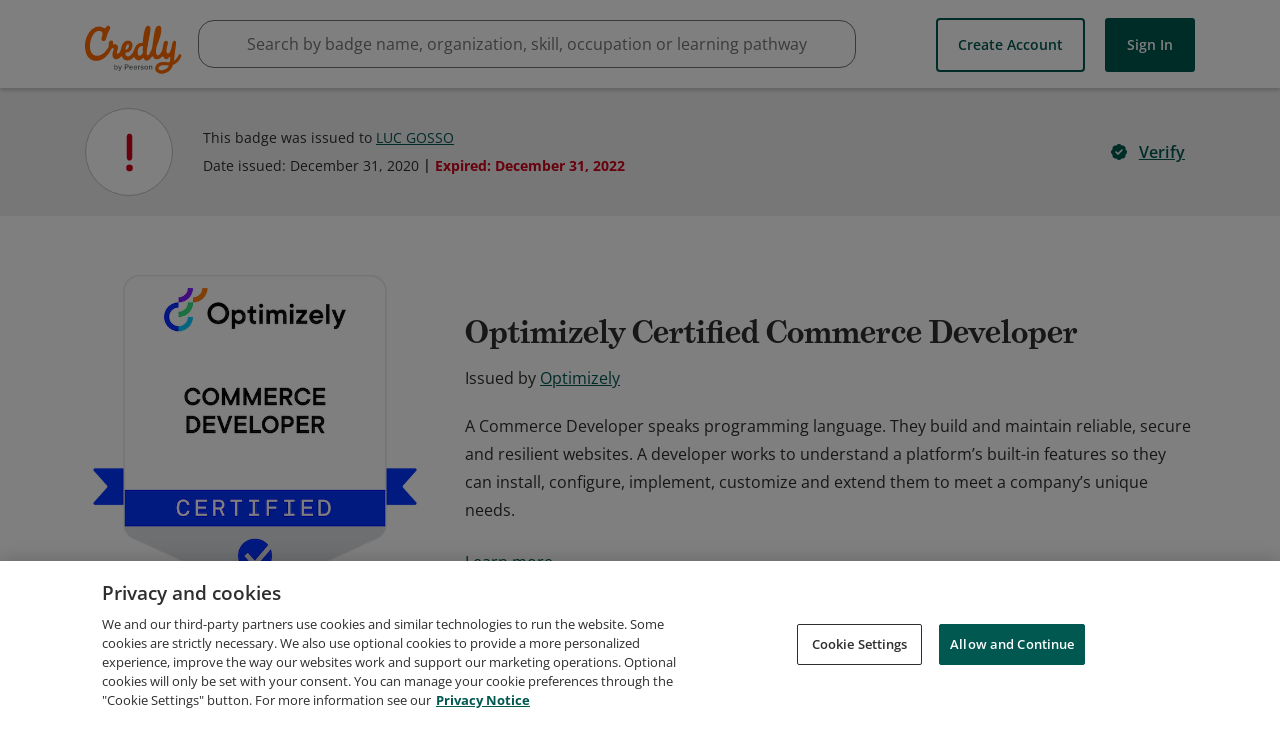

--- FILE ---
content_type: text/html; charset=utf-8
request_url: https://www.credly.com/badges/4bb59167-64c0-47fc-a366-d9f2c6e54a25
body_size: 13603
content:
<!DOCTYPE html>
<html lang='en'>
<head>
<meta charset='UTF-8'>
  <script src="https://cdn.cookielaw.org/scripttemplates/otSDKStub.js" data-document-language="true" type="text/javascript" charset="UTF-8" data-domain-script="01939cd7-7f26-7c87-af17-d2bfc69700b9" ></script>
  <script nonce="vhk9wg2GmfZhkJPw3LSjAbj7BtjTApik/yaEaJGskSc=">
//<![CDATA[

    function OptanonWrapper() { }

//]]>
</script>
<script nonce="vhk9wg2GmfZhkJPw3LSjAbj7BtjTApik/yaEaJGskSc=">
//<![CDATA[

        window._trackJs = { token: 'e43bb3a0b11a469ba1ef2ec2b79c6b11', application: 'acclaim-production', version: '1.226.2'};

//]]>
</script><script type="text/javascript" src="https://cdn.trackjs.com/releases/current/tracker.js"></script>

<script nonce="vhk9wg2GmfZhkJPw3LSjAbj7BtjTApik/yaEaJGskSc=">
//<![CDATA[

    (function(apiKey){
      (function(p,e,n,d,o){var v,w,x,y,z;o=p[d]=p[d]||{};o._q=[];
        v=['initialize','identify','updateOptions','pageLoad'];for(w=0,x=v.length;w < x;++w)(function(m){
        o[m]=o[m]||function(){o._q[m===v[0]?'unshift':'push']([m].concat([].slice.call(arguments,0)));};})(v[w]);
        y=e.createElement(n);y.async=!0;y.src='https://cdn.pendo.io/agent/static/'+apiKey+'/pendo.js';
        z=e.getElementsByTagName(n)[0];z.parentNode.insertBefore(y,z);})(window,document,'script','pendo');
    })("65460ef3-56d0-45a3-7b3b-fe1ec0463054")

//]]>
</script>
<meta content='A Commerce Developer speaks programming language. They build and maintain reliable, secure and resilient websites. A developer works to understand a platform’s built-in features so they can install, configure, implement, customize and extend them to meet a company’s unique needs.' data-rh name='description'>
<meta content='Credly, Credly badges, Acclaim, open badges, digital badges, badges, web-enabled credentials, Badge Alliance, Mozilla Open Badge standards, Mozilla Open Badges, verified credentials, learning outcomes' name='keywords'>
<meta content='width=device-width,initial-scale=1.0' name='viewport'>
<meta content='1B97012E4CB3B07611090D1A0B4D9D19' name='msvalidate.01'>
<meta content='d20lZjrSJJ_n0jc1HHlADZBDmn5wZfiBDucFzzOzHCY' name='google-site-verification'>
<meta property="og:title" content="Optimizely Certified Commerce Developer (Expired) was issued by Optimizely to LUC GOSSO.">
<meta property="og:image" content="https://images.credly.com/images/8adacf60-de4a-4acb-85e8-b6ee86f8558b/linkedin_thumb_blob">
<meta property="og:description" content="A Commerce Developer speaks programming language. They build and maintain reliable, secure and resilient websites. A developer works to understand a platform’s built-in features so they can install, configure, implement, customize and extend them to meet a company’s unique needs.">
<meta property="twitter:card" content="summary">
<meta property="twitter:site" content="@Credly">
<meta property="twitter:image" content="https://images.credly.com/images/8adacf60-de4a-4acb-85e8-b6ee86f8558b/twitter_thumb_201604_blob">
<meta property="og:type" content="og:object">
<meta property="og:url" content="https://www.credly.com/badges/4bb59167-64c0-47fc-a366-d9f2c6e54a25">
<meta property="og:site_name" content="Credly">
<meta name="csrf-param" content="authenticity_token" />
<meta name="csrf-token" content="87EYusNmGEGQ3B7BGW4rlMuc-_vTbVRRDLjQLJTGHE24Zt7-6isotl2o0L7iDmcREwR7zrFxsI_74aGWnGiPPg" />
<link rel="stylesheet" href="//fonts.googleapis.com/css?family=Open+Sans:300,400,400i,600,700" media="all" />
<link rel="stylesheet" href="//use.typekit.net/bcc0eop.css" media="all" />
<script async='true' src='https://www.googletagmanager.com/gtag/js?id=G-5D8QQR0C2M'></script>
<script nonce="vhk9wg2GmfZhkJPw3LSjAbj7BtjTApik/yaEaJGskSc=">
//<![CDATA[
window.dataLayer = window.dataLayer || [];
function google_tag(){dataLayer.push(arguments);}
google_tag('js', new Date());
google_tag('config', 'G-5D8QQR0C2M');
(function() {
var tests = [];
for (var k in {}) {tests.push(k);}
google_tag('set', 'dimension1', tests.join(';'));
})();
google_tag('send', 'pageview');

//]]>
</script><title>Optimizely Certified Commerce Developer - Credly</title>
<link rel="stylesheet" href="https://cdn.credly.com/assets/transitional-ad74f2218752f8e97ea9f0c032d42d718238f0c822804b91c85e86ccd244f4f6.css" media="all" />
<link rel="stylesheet" href="https://cdn.credly.com/assets/application-b291523b98f1befb6eac24814ee22783bd07c5358e29c950d959780b7c8fae2a.css" media="all" />
</head>
<body class=''>
<script src="https://cdn.credly.com/assets/ie_polyfills.legacy-browser-eb3f8596e1c5f284c28e29674c90aed1b5afae6dd3ec51117298e5a75b8dcde9.js" crossorigin="anonymous"></script>
<script nonce="vhk9wg2GmfZhkJPw3LSjAbj7BtjTApik/yaEaJGskSc=">
//<![CDATA[
setTimeout(function(){pendo.initialize({"visitor":{},"account":{}});}, 1000)

//]]>
</script><header class='transitional' id='website-header' style=''>
<div class='website-header-main-links-container website-header-placeholder'></div>
<div>
<a href='#skip-target' id='skip-to-content'>Skip to content</a>
</div>
<div class='website-header-main-links-container non-react-header'>
<div class='grid website-header-main-links'>
<a class="acclaim-logo" href="https://www.credly.com/">Credly</a>
<nav data-behavior='container' name='main_navigation'>
<div class='header-nav-item header-nav-item--btn-container header-nav-item--btn-container--create-account-btn-container'>
<a class='create-account-btn button white' href='/users/sign_up'>
Create Account
</a>

</div>
<div class='header-nav-item header-nav-item--btn-container header-nav-item--btn-container--sign-in-btn-container'>
<a class='sign-in-btn button' href='/users/sign_in'>
Sign In
</a>

</div>
</nav>
</div>
</div>

</header>
<div class='search-bar' data-container='search-bar'></div>
<div class='badges' id='flash'>
<div class='grid'>
<div class='l1-0 r1-0' data-behavior='flash-container'>
<noscript>
<div class='flash notice'>
<i class='icon-error'></i>
<div>
We've detected that your browser has JavaScript disabled. Some features of Credly require Javascript to be enabled. For the best experience, please enable JavaScript in your browser settings or try using a different browser.
</div>
</div>
</noscript>

</div>
</div>
</div>
<main id="root">
</main><div data-container='global-search-results'></div>
<footer class='transitional' id='footer'>
<div class='grid non-react-footer'>
<section class='l1-0 r1-0 footer-margin'>
<div class='links'>
<div class='footer-link-wrapper'>
<a class="footer-link" href="https://resources.credly.com/schedule-a-demo">Request Demo</a>
</div>
<div class='footer-link-wrapper'>
<a class="footer-link" href="https://info.credly.com/about-us">About Credly</a>
</div>
<div class='footer-link-wrapper'>
<a class="footer-link" href="https://info.credly.com/legal">Terms</a>
</div>
<div class='footer-link-wrapper'>
<a class="footer-link" href="https://www.pearson.com/en-gb/privacy-center/privacy-notices.html">Privacy</a>
</div>
<div class='footer-link-wrapper'>
<a class="footer-link" href="/docs/web_service_api">Developers</a>
</div>
<div class='footer-link-wrapper'>
<a class="footer-link" target="_blank" href="/support">Support</a>
</div>
</div>
<div class='cookie-links'>
<div class='cookie-link-wrapper'>
<a class="footer-link" target="_blank" href="https://info.credly.com/cookie-policy">Cookies</a>
</div>
<div class='cookie-link-wrapper'>
<a class="footer-link" target="_blank" href="https://info.credly.com/cookie-policy">Do Not Sell My Personal Information</a>
</div>
</div>
</section>
</div>

<span></span>
</footer>
<script nonce="vhk9wg2GmfZhkJPw3LSjAbj7BtjTApik/yaEaJGskSc=">
//<![CDATA[
(function() {
  document.addEventListener("click", function(e) {
    const eventTarget = e.target;
    if (eventTarget.id == "skip-to-content" || eventTarget.id == "skip-nav") {
      let href, target;
      href = eventTarget.getAttribute("href").substr(1);
      target = document.getElementById(href);
      if (!target.getAttribute("tabindex")) {
        target.setAttribute("tabindex", "-1");
      }
      target.focus();
    }
  });
})();


//]]>
</script><script src="https://cdn.credly.com/assets/utilities/set_time_zone_cookie-aca1fcb79ea4e90d8e963d7850b867a9bbeb077b05a6cad141c1ce7d945fd20d.js" crossorigin="anonymous"></script>
<script nonce="vhk9wg2GmfZhkJPw3LSjAbj7BtjTApik/yaEaJGskSc=">
//<![CDATA[
(function(){
  if (typeof(App) !== 'undefined' && App.Behaviors && App.Behaviors.TrackStat) {
    App.Behaviors.TrackStat.init(
      {"url":"https:\/\/stats.credly.com\/stats\/interaction","request_data":{"session_id":"d5676b54-9a16-4954-ac1c-255177bd4557","flexible_params_auth":["snapshot_json","stat_object_id","stat_object_type","stat_type"],"auth_version":"1.0","auth_key":"user:8d768abb-4e6a-4f38-8cb3-86dc95196f75","auth_timestamp":"1769904309","auth_signature":"a428215cfbe4a0fd3abd928ee602cbc21872e9d5edf9ecfbdb700f33fa64ee7e"}},
        null
    );
  }
})();


(function(){
  const vals = window.initialAppValues = window.initialAppValues || {};
  vals.locationData = {
    allowedCountries: JSON.parse("[{\"id\":227,\"name\":\"United States\",\"zip_required\":false,\"org_state_required\":true},{\"id\":38,\"name\":\"Canada\",\"zip_required\":false,\"org_state_required\":true},{\"id\":3,\"name\":\"Afghanistan\",\"zip_required\":false},{\"id\":15,\"name\":\"Aland Islands\",\"zip_required\":false},{\"id\":6,\"name\":\"Albania\",\"zip_required\":false},{\"id\":61,\"name\":\"Algeria\",\"zip_required\":false},{\"id\":11,\"name\":\"American Samoa\",\"zip_required\":false},{\"id\":1,\"name\":\"Andorra\",\"zip_required\":false},{\"id\":8,\"name\":\"Angola\",\"zip_required\":false},{\"id\":5,\"name\":\"Anguilla\",\"zip_required\":false},{\"id\":9,\"name\":\"Antarctica\",\"zip_required\":false},{\"id\":4,\"name\":\"Antigua and Barbuda\",\"zip_required\":false},{\"id\":10,\"name\":\"Argentina\",\"zip_required\":false},{\"id\":7,\"name\":\"Armenia\",\"zip_required\":false},{\"id\":14,\"name\":\"Aruba\",\"zip_required\":false},{\"id\":13,\"name\":\"Australia\",\"zip_required\":false},{\"id\":12,\"name\":\"Austria\",\"zip_required\":false},{\"id\":16,\"name\":\"Azerbaijan\",\"zip_required\":false},{\"id\":32,\"name\":\"Bahamas\",\"zip_required\":false},{\"id\":23,\"name\":\"Bahrain\",\"zip_required\":false},{\"id\":19,\"name\":\"Bangladesh\",\"zip_required\":false},{\"id\":18,\"name\":\"Barbados\",\"zip_required\":false},{\"id\":36,\"name\":\"Belarus\",\"zip_required\":false},{\"id\":20,\"name\":\"Belgium\",\"zip_required\":false},{\"id\":37,\"name\":\"Belize\",\"zip_required\":false},{\"id\":25,\"name\":\"Benin\",\"zip_required\":false},{\"id\":27,\"name\":\"Bermuda\",\"zip_required\":false},{\"id\":33,\"name\":\"Bhutan\",\"zip_required\":false},{\"id\":29,\"name\":\"Bolivia\",\"zip_required\":false},{\"id\":30,\"name\":\"Bonaire, Sint Eustatius and Saba\",\"zip_required\":false},{\"id\":17,\"name\":\"Bosnia and Herzegovina\",\"zip_required\":false},{\"id\":35,\"name\":\"Botswana\",\"zip_required\":false},{\"id\":34,\"name\":\"Bouvet Island\",\"zip_required\":false},{\"id\":31,\"name\":\"Brazil\",\"zip_required\":false},{\"id\":105,\"name\":\"British Indian Ocean Territory\",\"zip_required\":false},{\"id\":28,\"name\":\"Brunei Darussalam\",\"zip_required\":false},{\"id\":22,\"name\":\"Bulgaria\",\"zip_required\":false},{\"id\":21,\"name\":\"Burkina Faso\",\"zip_required\":false},{\"id\":24,\"name\":\"Burundi\",\"zip_required\":false},{\"id\":115,\"name\":\"Cambodia\",\"zip_required\":false},{\"id\":47,\"name\":\"Cameroon\",\"zip_required\":false},{\"id\":51,\"name\":\"Cape Verde\",\"zip_required\":false},{\"id\":121,\"name\":\"Cayman Islands\",\"zip_required\":false},{\"id\":41,\"name\":\"Central African Republic\",\"zip_required\":false},{\"id\":209,\"name\":\"Chad\",\"zip_required\":false},{\"id\":46,\"name\":\"Chile\",\"zip_required\":false},{\"id\":48,\"name\":\"China\",\"zip_required\":false},{\"id\":53,\"name\":\"Christmas Island\",\"zip_required\":false},{\"id\":39,\"name\":\"Cocos (Keeling) Islands\",\"zip_required\":false},{\"id\":49,\"name\":\"Colombia\",\"zip_required\":false},{\"id\":117,\"name\":\"Comoros\",\"zip_required\":false},{\"id\":42,\"name\":\"Congo\",\"zip_required\":false},{\"id\":40,\"name\":\"Congo, The Democratic Republic Of The\",\"zip_required\":false},{\"id\":45,\"name\":\"Cook Islands\",\"zip_required\":false},{\"id\":50,\"name\":\"Costa Rica\",\"zip_required\":false},{\"id\":44,\"name\":\"Côte D'Ivoire\",\"zip_required\":false},{\"id\":97,\"name\":\"Croatia\",\"zip_required\":false},{\"id\":52,\"name\":\"Curaçao\",\"zip_required\":false},{\"id\":54,\"name\":\"Cyprus\",\"zip_required\":false},{\"id\":55,\"name\":\"Czech Republic\",\"zip_required\":false},{\"id\":58,\"name\":\"Denmark\",\"zip_required\":false},{\"id\":57,\"name\":\"Djibouti\",\"zip_required\":false},{\"id\":59,\"name\":\"Dominica\",\"zip_required\":false},{\"id\":60,\"name\":\"Dominican Republic\",\"zip_required\":false},{\"id\":62,\"name\":\"Ecuador\",\"zip_required\":false},{\"id\":64,\"name\":\"Egypt\",\"zip_required\":false},{\"id\":205,\"name\":\"El Salvador\",\"zip_required\":false},{\"id\":87,\"name\":\"Equatorial Guinea\",\"zip_required\":false},{\"id\":66,\"name\":\"Eritrea\",\"zip_required\":false},{\"id\":63,\"name\":\"Estonia\",\"zip_required\":false},{\"id\":68,\"name\":\"Ethiopia\",\"zip_required\":false},{\"id\":71,\"name\":\"Falkland Islands (Malvinas)\",\"zip_required\":false},{\"id\":73,\"name\":\"Faroe Islands\",\"zip_required\":false},{\"id\":70,\"name\":\"Fiji\",\"zip_required\":false},{\"id\":69,\"name\":\"Finland\",\"zip_required\":false},{\"id\":74,\"name\":\"France\",\"zip_required\":false},{\"id\":79,\"name\":\"French Guiana\",\"zip_required\":false},{\"id\":172,\"name\":\"French Polynesia\",\"zip_required\":false},{\"id\":210,\"name\":\"French Southern Territories\",\"zip_required\":false},{\"id\":75,\"name\":\"Gabon\",\"zip_required\":false},{\"id\":84,\"name\":\"Gambia\",\"zip_required\":false},{\"id\":78,\"name\":\"Georgia\",\"zip_required\":false},{\"id\":56,\"name\":\"Germany\",\"zip_required\":false},{\"id\":81,\"name\":\"Ghana\",\"zip_required\":false},{\"id\":82,\"name\":\"Gibraltar\",\"zip_required\":false},{\"id\":88,\"name\":\"Greece\",\"zip_required\":false},{\"id\":83,\"name\":\"Greenland\",\"zip_required\":false},{\"id\":77,\"name\":\"Grenada\",\"zip_required\":false},{\"id\":86,\"name\":\"Guadeloupe\",\"zip_required\":false},{\"id\":91,\"name\":\"Guam\",\"zip_required\":false},{\"id\":90,\"name\":\"Guatemala\",\"zip_required\":false},{\"id\":80,\"name\":\"Guernsey\",\"zip_required\":false},{\"id\":85,\"name\":\"Guinea\",\"zip_required\":false},{\"id\":92,\"name\":\"Guinea-Bissau\",\"zip_required\":false},{\"id\":93,\"name\":\"Guyana\",\"zip_required\":false},{\"id\":98,\"name\":\"Haiti\",\"zip_required\":false},{\"id\":95,\"name\":\"Heard and McDonald Islands\",\"zip_required\":false},{\"id\":230,\"name\":\"Holy See (Vatican City State)\",\"zip_required\":false},{\"id\":96,\"name\":\"Honduras\",\"zip_required\":false},{\"id\":94,\"name\":\"Hong Kong\",\"zip_required\":false},{\"id\":99,\"name\":\"Hungary\",\"zip_required\":false},{\"id\":107,\"name\":\"Iceland\",\"zip_required\":false},{\"id\":104,\"name\":\"India\",\"zip_required\":false},{\"id\":100,\"name\":\"Indonesia\",\"zip_required\":false},{\"id\":106,\"name\":\"Iraq\",\"zip_required\":false},{\"id\":101,\"name\":\"Ireland\",\"zip_required\":false},{\"id\":103,\"name\":\"Isle of Man\",\"zip_required\":false},{\"id\":102,\"name\":\"Israel\",\"zip_required\":false},{\"id\":108,\"name\":\"Italy\",\"zip_required\":false},{\"id\":110,\"name\":\"Jamaica\",\"zip_required\":false},{\"id\":112,\"name\":\"Japan\",\"zip_required\":false},{\"id\":109,\"name\":\"Jersey\",\"zip_required\":false},{\"id\":111,\"name\":\"Jordan\",\"zip_required\":false},{\"id\":122,\"name\":\"Kazakhstan\",\"zip_required\":false},{\"id\":113,\"name\":\"Kenya\",\"zip_required\":false},{\"id\":116,\"name\":\"Kiribati\",\"zip_required\":false},{\"id\":119,\"name\":\"Korea, Republic of\",\"zip_required\":false},{\"id\":283,\"name\":\"Kosovo\",\"zip_required\":false},{\"id\":120,\"name\":\"Kuwait\",\"zip_required\":false},{\"id\":114,\"name\":\"Kyrgyzstan\",\"zip_required\":false},{\"id\":123,\"name\":\"Lao People's Democratic Republic\",\"zip_required\":false},{\"id\":132,\"name\":\"Latvia\",\"zip_required\":false},{\"id\":124,\"name\":\"Lebanon\",\"zip_required\":false},{\"id\":129,\"name\":\"Lesotho\",\"zip_required\":false},{\"id\":128,\"name\":\"Liberia\",\"zip_required\":false},{\"id\":133,\"name\":\"Libya\",\"zip_required\":false},{\"id\":126,\"name\":\"Liechtenstein\",\"zip_required\":false},{\"id\":130,\"name\":\"Lithuania\",\"zip_required\":false},{\"id\":131,\"name\":\"Luxembourg\",\"zip_required\":false},{\"id\":145,\"name\":\"Macao\",\"zip_required\":false},{\"id\":139,\"name\":\"Madagascar\",\"zip_required\":false},{\"id\":153,\"name\":\"Malawi\",\"zip_required\":false},{\"id\":155,\"name\":\"Malaysia\",\"zip_required\":false},{\"id\":152,\"name\":\"Maldives\",\"zip_required\":false},{\"id\":142,\"name\":\"Mali\",\"zip_required\":false},{\"id\":150,\"name\":\"Malta\",\"zip_required\":false},{\"id\":140,\"name\":\"Marshall Islands\",\"zip_required\":false},{\"id\":147,\"name\":\"Martinique\",\"zip_required\":false},{\"id\":148,\"name\":\"Mauritania\",\"zip_required\":false},{\"id\":151,\"name\":\"Mauritius\",\"zip_required\":false},{\"id\":240,\"name\":\"Mayotte\",\"zip_required\":false},{\"id\":154,\"name\":\"Mexico\",\"zip_required\":false},{\"id\":72,\"name\":\"Micronesia, Federated States Of\",\"zip_required\":false},{\"id\":136,\"name\":\"Moldova, Republic of\",\"zip_required\":false},{\"id\":135,\"name\":\"Monaco\",\"zip_required\":false},{\"id\":144,\"name\":\"Mongolia\",\"zip_required\":false},{\"id\":137,\"name\":\"Montenegro\",\"zip_required\":false},{\"id\":149,\"name\":\"Montserrat\",\"zip_required\":false},{\"id\":134,\"name\":\"Morocco\",\"zip_required\":false},{\"id\":156,\"name\":\"Mozambique\",\"zip_required\":false},{\"id\":143,\"name\":\"Myanmar\",\"zip_required\":false},{\"id\":157,\"name\":\"Namibia\",\"zip_required\":false},{\"id\":166,\"name\":\"Nauru\",\"zip_required\":false},{\"id\":165,\"name\":\"Nepal\",\"zip_required\":false},{\"id\":163,\"name\":\"Netherlands\",\"zip_required\":false},{\"id\":158,\"name\":\"New Caledonia\",\"zip_required\":false},{\"id\":168,\"name\":\"New Zealand\",\"zip_required\":false},{\"id\":162,\"name\":\"Nicaragua\",\"zip_required\":false},{\"id\":159,\"name\":\"Niger\",\"zip_required\":false},{\"id\":161,\"name\":\"Nigeria\",\"zip_required\":false},{\"id\":167,\"name\":\"Niue\",\"zip_required\":false},{\"id\":160,\"name\":\"Norfolk Island\",\"zip_required\":false},{\"id\":146,\"name\":\"Northern Mariana Islands\",\"zip_required\":false},{\"id\":141,\"name\":\"North Macedonia\",\"zip_required\":false},{\"id\":164,\"name\":\"Norway\",\"zip_required\":false},{\"id\":169,\"name\":\"Oman\",\"zip_required\":false},{\"id\":175,\"name\":\"Pakistan\",\"zip_required\":false},{\"id\":182,\"name\":\"Palau\",\"zip_required\":false},{\"id\":180,\"name\":\"Palestine, State of\",\"zip_required\":false},{\"id\":170,\"name\":\"Panama\",\"zip_required\":false},{\"id\":173,\"name\":\"Papua New Guinea\",\"zip_required\":false},{\"id\":183,\"name\":\"Paraguay\",\"zip_required\":false},{\"id\":171,\"name\":\"Peru\",\"zip_required\":false},{\"id\":174,\"name\":\"Philippines\",\"zip_required\":false},{\"id\":178,\"name\":\"Pitcairn\",\"zip_required\":false},{\"id\":176,\"name\":\"Poland\",\"zip_required\":false},{\"id\":181,\"name\":\"Portugal\",\"zip_required\":false},{\"id\":179,\"name\":\"Puerto Rico\",\"zip_required\":false},{\"id\":184,\"name\":\"Qatar\",\"zip_required\":false},{\"id\":185,\"name\":\"Réunion\",\"zip_required\":false},{\"id\":186,\"name\":\"Romania\",\"zip_required\":false},{\"id\":188,\"name\":\"Russian Federation\",\"zip_required\":false},{\"id\":189,\"name\":\"Rwanda\",\"zip_required\":false},{\"id\":26,\"name\":\"Saint Barthélemy\",\"zip_required\":false},{\"id\":195,\"name\":\"Saint Helena\",\"zip_required\":false},{\"id\":118,\"name\":\"Saint Kitts And Nevis\",\"zip_required\":false},{\"id\":125,\"name\":\"Saint Lucia\",\"zip_required\":false},{\"id\":138,\"name\":\"Saint Martin\",\"zip_required\":false},{\"id\":177,\"name\":\"Saint Pierre And Miquelon\",\"zip_required\":false},{\"id\":231,\"name\":\"Saint Vincent And The Grenadines\",\"zip_required\":false},{\"id\":238,\"name\":\"Samoa\",\"zip_required\":false},{\"id\":200,\"name\":\"San Marino\",\"zip_required\":false},{\"id\":204,\"name\":\"Sao Tome and Principe\",\"zip_required\":false},{\"id\":190,\"name\":\"Saudi Arabia\",\"zip_required\":false},{\"id\":201,\"name\":\"Senegal\",\"zip_required\":false},{\"id\":187,\"name\":\"Serbia\",\"zip_required\":false},{\"id\":192,\"name\":\"Seychelles\",\"zip_required\":false},{\"id\":199,\"name\":\"Sierra Leone\",\"zip_required\":false},{\"id\":194,\"name\":\"Singapore\",\"zip_required\":false},{\"id\":206,\"name\":\"Sint Maarten\",\"zip_required\":false},{\"id\":198,\"name\":\"Slovakia\",\"zip_required\":false},{\"id\":196,\"name\":\"Slovenia\",\"zip_required\":false},{\"id\":191,\"name\":\"Solomon Islands\",\"zip_required\":false},{\"id\":202,\"name\":\"Somalia\",\"zip_required\":false},{\"id\":241,\"name\":\"South Africa\",\"zip_required\":false},{\"id\":89,\"name\":\"South Georgia and the South Sandwich Islands\",\"zip_required\":false},{\"id\":282,\"name\":\"South Sudan\",\"zip_required\":false},{\"id\":67,\"name\":\"Spain\",\"zip_required\":false},{\"id\":127,\"name\":\"Sri Lanka\",\"zip_required\":false},{\"id\":203,\"name\":\"Suriname\",\"zip_required\":false},{\"id\":197,\"name\":\"Svalbard And Jan Mayen\",\"zip_required\":false},{\"id\":207,\"name\":\"Swaziland\",\"zip_required\":false},{\"id\":193,\"name\":\"Sweden\",\"zip_required\":false},{\"id\":43,\"name\":\"Switzerland\",\"zip_required\":false},{\"id\":222,\"name\":\"Taiwan\",\"zip_required\":false},{\"id\":213,\"name\":\"Tajikistan\",\"zip_required\":false},{\"id\":223,\"name\":\"Tanzania, United Republic of\",\"zip_required\":false},{\"id\":212,\"name\":\"Thailand\",\"zip_required\":false},{\"id\":215,\"name\":\"Timor-Leste\",\"zip_required\":false},{\"id\":211,\"name\":\"Togo\",\"zip_required\":false},{\"id\":214,\"name\":\"Tokelau\",\"zip_required\":false},{\"id\":218,\"name\":\"Tonga\",\"zip_required\":false},{\"id\":220,\"name\":\"Trinidad and Tobago\",\"zip_required\":false},{\"id\":217,\"name\":\"Tunisia\",\"zip_required\":false},{\"id\":219,\"name\":\"Turkey\",\"zip_required\":false},{\"id\":216,\"name\":\"Turkmenistan\",\"zip_required\":false},{\"id\":208,\"name\":\"Turks and Caicos Islands\",\"zip_required\":false},{\"id\":221,\"name\":\"Tuvalu\",\"zip_required\":false},{\"id\":225,\"name\":\"Uganda\",\"zip_required\":false},{\"id\":224,\"name\":\"Ukraine\",\"zip_required\":false},{\"id\":2,\"name\":\"United Arab Emirates\",\"zip_required\":false},{\"id\":76,\"name\":\"United Kingdom\",\"zip_required\":false},{\"id\":226,\"name\":\"United States Minor Outlying Islands\",\"zip_required\":false},{\"id\":228,\"name\":\"Uruguay\",\"zip_required\":false},{\"id\":229,\"name\":\"Uzbekistan\",\"zip_required\":false},{\"id\":236,\"name\":\"Vanuatu\",\"zip_required\":false},{\"id\":232,\"name\":\"Venezuela, Bolivarian Republic of\",\"zip_required\":false},{\"id\":235,\"name\":\"Vietnam\",\"zip_required\":false},{\"id\":233,\"name\":\"Virgin Islands, British\",\"zip_required\":false},{\"id\":234,\"name\":\"Virgin Islands, U.S.\",\"zip_required\":false},{\"id\":237,\"name\":\"Wallis and Futuna\",\"zip_required\":false},{\"id\":65,\"name\":\"Western Sahara\",\"zip_required\":false},{\"id\":239,\"name\":\"Yemen\",\"zip_required\":false},{\"id\":242,\"name\":\"Zambia\",\"zip_required\":false},{\"id\":243,\"name\":\"Zimbabwe\",\"zip_required\":false}]"),
    allowedStatesOrProvinces: {"United Arab Emirates":["Abu Dhabi","Ajman","Dubai","Dubai","Fujairah","Ras al Khaimah","Ras Al Khaimah","Sharjah","Umm Al Quwain"],"Afghanistan":["Badakhshan","Kabul"],"Albania":["Fier County","Qarku i Elbasanit","Tirana County"],"Armenia":["Kotayk Province","Yerevan"],"Angola":["Luanda Province"],"Argentina":["Buenos Aires","Buenos Aires","Buenos Aires Province","Cordoba","Corrientes Province","Mendoza","Mendoza Province","Santa Cruz Province","Santa Fe Province"],"Austria":["Carinthia","Lower Austria","Styria","Tyrol","Upper Austria","Vienna","Vorarlberg"],"Australia":["Australian Capital Territory","New South Wales","Northern Territory","Queensland","South Australia","Tasmania","Victoria","Western Australia"],"Bosnia and Herzegovina":["Federation of Bosnia and Herzegovina","Republika Srpska"],"Barbados":["Saint Michael"],"Bangladesh":["Chittagong Division","Dhaka Division","Khulna Division","Rajshahi Division","Sylhet Division"],"Belgium":["Brussels","Flanders","Wallonia"],"Bulgaria":["Plovdiv Province","Silistra","Sofia City Province","Veliko Tarnovo Province"],"Bahrain":["Capital Governorate","Muharraq Governorate","Northern Governorate","Southern Governorate"],"Burundi":["Bujumbura Mairie"],"Benin":["Atlantique Department","Littoral Department"],"Bermuda":["Pembroke Parish"],"Bolivia":["Santa Cruz Department"],"Brazil":["Espírito Santo","Federal District","Mato Grosso","Pará","State of Bahia","State of Ceará","State of Goiás","State of Minas Gerais","State of Paraná","State of Pernambuco","State of Rio de Janeiro","State of Rio Grande do Norte","State of Rio Grande do Sul","State of Santa Catarina","State of São Paulo"],"Bahamas":["New Providence"],"Bhutan":["Thimphu"],"Botswana":["South-East District"],"Belarus":["Minsk Region","Mogilev Region"],"Canada":["Alberta","British Columbia","Manitoba","New Brunswick","Newfoundland and Labrador","Northwest Territory","Nova Scotia","Nunavut Territory","Ontario","Prince Edward Island","Quebec","Saskatchewan","Yukon"],"Congo, The Democratic Republic Of The":["Kinshasa","North-Kivu","South-Kivu"],"Switzerland":["Aargau","Basel City","Basel-Landschaft","Canton of Bern","Fribourg","Geneva","Schwyz","Solothurn","Thurgau","Ticino","Vaud","Zurich"],"Côte D'Ivoire":["Abidjan Autonomous District","Comoé District"],"Chile":["Antofagasta","Bio Bio","Maule","Santiago Metropolitan Region","Valparaíso"],"Cameroon":["Centre Region","Littoral Region","Northwest Region","Région du Nord","Southwest Region"],"China":["Anhui","Beijing","Fujian","Gansu","Guangdong Province","Henan","Jiangsu","Jiangxi","Jilin","Shandong","Shanghai","Tianjin","Zhejiang"],"Colombia":["Amazonas","Antioquia","Atlantico","Bogota","Bolivar","Cesar","Choco","Cundinamarca","Huila","Magdalena","Risaralda","Santander","Valle del Cauca"],"Costa Rica":["Alajuela Province","Cartago Province","Heredia Province","Provincia de Alajuela","San José Province"],"Curaçao":["Curaçao"],"Cyprus":["Famagusta","Larnaca","Limassol","Nicosia"],"Czech Republic":["Hradec Králové Region","Olomouc Region","Prague","South Moravian Region","Zlín Region"],"Germany":["Baden-Württemberg","Bavaria","Berlin","Brandenburg","Hamburg","Hessen","Lower Saxony","Mecklenburg-Vorpommern","North Rhine-Westphalia","Rhineland-Palatinate","Saarland","Saxony","Schleswig-Holstein","Thuringia"],"Dominican Republic":["Distrito Nacional","Duarte Province","La Altagracia","La Altagracia Province","La Romana Province","Samaná Province","Santiago Province"],"Algeria":["Algiers Province","Batna Province","Béjaïa Province","Constantine Province","Jijel Province","Mila Province","Mostaganem Province","Relizane Province","Sétif Province","Skikda Province","Tlemcen Province"],"Ecuador":["Azuay","Chimborazo","El Oro","Guayas","Imbabura","Pichincha","Santo Domingo de los Tsachilas"],"Estonia":["Harju County","Ida-Viru County"],"Egypt":["Alexandria Governorate","Al-Qalyubia Governorate","Al-Sharqia Governorate","Ash Sharqia Governorate","Beni Suef Governorate","Cairo Governorate","Dakahlia Governorate","Damietta Governorate","Giza Governorate","Ismailia Governorate","Menofia Governorate","Port Said Governorate","The New Valley Governorate"],"Spain":["Andalusia","Aragon","Asturias","Balearic Islands","Basque Country","Canary Islands","Cantabria","Castile and León","Castile-La Mancha","Catalonia","Community of Madrid","Comunitat Valenciana","Galicia","Navarre","Region of Murcia"],"Ethiopia":["Addis Ababa","Oromia"],"Finland":["Central Finland","Central Ostrobothnia","Kainuu","North Ostrobothnia","North Savo","Ostrobothnia","Pirkanmaa","Satakunta","South Karelia","South Savo","Southwest Finland","Uusimaa"],"Fiji":["Central Division","Western Division"],"Micronesia, Federated States Of":["Pohnpei"],"France":["Auvergne-Rhône-Alpes","Bourgogne-Franche-Comté","Brittany","Centre-Val de Loire","Grand Est","Hauts-de-France","Île-de-France","Île-de-France","Nouvelle-Aquitaine","Occitanie","Pays de la Loire","Provence-Alpes-Côte d'Azur"],"Gabon":["Estuaire"],"United Kingdom":["England","Northern Ireland","Scotland","Wales"],"Georgia":["Adjara","Tbilisi"],"Ghana":["Central Region","Greater Accra Region","Northern Region","Western North Region"],"Guinea":["Conakry"],"Guatemala":["Guatemala Department","Quetzaltenango Department"],"Guyana":["Demerara-Mahaica"],"Hong Kong":["Hong Kong Island","New Territories"],"Honduras":["Cortés Department","Francisco Morazán Department"],"Croatia":["Karlovac County","Osijek-Baranja County","Zagreb County"],"Indonesia":["Bali","Banten","Bengkulu","Central Java","East Java","Jakarta","North Sumatra","Riau Islands","South Sulawesi","South Sumatra","West Java","West Kalimantan","West Sumatra"],"Ireland":["County Carlow","County Cork","County Dublin","County Galway","County Kildare","County Limerick","County Louth","County Meath","County Waterford","County Westmeath","County Wexford","County Wicklow"],"Israel":["Center District","South District","Tel Aviv District"],"Isle of Man":["Douglas"],"India":["Andhra Pradesh","Assam","Bihar","Chandigarh","Chhattisgarh","Delhi","Goa","Gujarat","Haryana","Himachal Pradesh","Jharkhand","Karnataka","Kerala","Ladakh","Madhya Pradesh","Maharashtra","Meghalaya","Odisha","Odisha","Puducherry","Punjab","Rajasthan","Tamil Nadu","Telangana","Telangana","Uttarakhand","Uttar Pradesh","West Bengal"],"Iraq":["Baghdad Governorate","Basra Governorate","Duhok Governorate","Erbil Governorate","Karbala Governorate","Kurdistan Region","Maysan Governorate"],"Iceland":["Reykjavíkurborg"],"Italy":["Abruzzo","Apulia","Basilicata","Calabria","Campania","Emilia-Romagna","Friuli-Venezia Giulia","Lazio","Liguria","Lombardia","Lombardy","Marche","Piedmont","Puglia","Sicilia","Sicily","Trentino-South Tyrol","Tuscany","Umbria","Veneto"],"Jamaica":["St. Andrew Parish","St. James Parish","Westmoreland Parish"],"Jordan":["Amman Governorate","Zarqa Governorate"],"Japan":["Aichi","Aomori","Chiba","Fukuoka","Gifu","Gunma","Hiroshima","Hokkaido","Hyogo","Ibaraki","Iwate","Kanagawa","Kumamoto","Kyoto","Mie","Nara","Oita","Okinawa","Osaka","Saitama","Shiga","Shizuoka","Tochigi","Tokyo","Toyama","Yamagata","Yamanashi"],"Kenya":["Kakamega County","Kiambu County","Laikipia County","Machakos County","Mombasa County","Muranga County","Nairobi County","Turkana County","Uasin Gishu County"],"Kyrgyzstan":["Bishkek City"],"Cambodia":["Kandal Province","Phnom Penh","Siem Reap Province"],"Korea, Republic of":["Busan","Gangwon-do","Gyeonggi-do","Gyeongsangbuk-do","Incheon","Jeollanam-do","Seoul"],"Kuwait":["Al Ahmadi Governorate","Al Asimah Governate","Al Farwaniyah Governorate","Hawalli Governorate"],"Cayman Islands":["George Town"],"Kazakhstan":["Almaty Region","Astana","Atyrau Region","Turkistan Region"],"Lao People's Democratic Republic":["Vientiane Prefecture"],"Lebanon":["Beirut Governorate","Beqaa Governorate","South Governorate"],"Saint Lucia":["Gros Islet"],"Liechtenstein":["Gamprin"],"Sri Lanka":["Central Province","Eastern Province","North Central Province","North Western Province","Sabaragamuwa Province","Southern Province","Uva Province","Western Province"],"Liberia":["Montserrado"],"Lithuania":["Alytus County","Kaunas County","Vilnius County"],"Luxembourg":["Grevenmacher","Luxembourg"],"Libya":["Benghazi district","Misrata District","Tripoli District","Zawiya District"],"Morocco":["Casablanca-Settat","Fez-Meknès","Marrakesh-Safi","Rabat-Salé-Kénitra","Souss-Massa","Tangier-Tétouan-Al Hoceima"],"Moldova, Republic of":["Chisinau"],"Madagascar":["Analamanga"],"North Macedonia":["Greater Skopje"],"Mali":["Bamako Capital District"],"Myanmar":["Magway Region","Mandalay Region","Tanintharyi Region","Yangon Region"],"Northern Mariana Islands":["Saipan"],"Mauritania":["Dakhlet Nouadhibou"],"Mauritius":["Pamplemousses District","Plaines Wilhems District","Port Louis District","Rivière du Rempart District"],"Maldives":["Laamu Atoll","Malé","Raa Atoll"],"Malawi":["Northern Region","Southern Region"],"Mexico":["Aguascalientes","Baja California","Baja California Sur","Campeche","Chiapas","Chihuahua","Coahuila","Colima","Durango","Guanajuato","Jalisco","Mexico City","Michoacán","Morelos","Nayarit","Nuevo Leon","Oaxaca","Puebla","Querétaro","Quintana Roo","San Luis Potosi","Sonora","State of Mexico","Tabasco","Tamaulipas","Veracruz","Yucatán"],"Malaysia":["Federal Territory of Kuala Lumpur","Johor","Johor Darul Ta'zim","Kedah","Negeri Sembilan","Penang","Perak","Putrajaya","Sabah","Sarawak","Selangor"],"Mozambique":["Maputo","Nampula Province"],"Namibia":["Khomas Region"],"Nigeria":["Abia","Adamawa","Akwa Ibom","Anambra","Delta","Edo","Ekiti","Enugu","Federal Capital Territory","Gombe","Imo","Jigawa","Kaduna","Kano","Kwara","Lagos","Niger","Ogun State","Osun","Oyo","Plateau","Rivers","Yobe"],"Nicaragua":["Managua"],"Netherlands":["Drenthe","Flevoland","Gelderland","Groningen","Limburg","North Brabant","North Holland","Overijssel","South Holland","Utrecht","Zeeland"],"Norway":["Akershus","Innlandet","Møre og Romsdal","Oslo","Østfold","Rogaland","Telemark","Trøndelag","Vestland","Viken"],"Nepal":["Bagmati Province","Lumbini Province","Sudurpashchim Province"],"New Zealand":["Auckland","Bay of Plenty","Canterbury","Canterbury Region","Hawke's Bay","Manawatu-Wanganui","Otago Region","Southland","Waikato","Waikato Region","Wellington","Wellington Region"],"Oman":["Ad Dakhiliyah ‍Governorate","Ad Dhahirah Governorate","Al Batinah North Governorate","Musandam Governorate","Muscat Governorate"],"Panama":["Panamá Province"],"Peru":["Callao Region","Lima Province","Loreto"],"Papua New Guinea":["National Capital District"],"Philippines":["Bangsamoro Autonomous Region in Muslim Mindanao","Bicol","Cagayan Valley","Calabarzon","Central Luzon","Central Visayas","Davao Region","Eastern Visayas","Ilocos Region","Metro Manila","MIMAROPA","Northern Mindanao","Western Visayas","Zamboanga Peninsula"],"Pakistan":["Balochistan","Islamabad Capital Territory","Khyber Pakhtunkhwa","Punjab","Sindh"],"Poland":["Greater Poland Voivodeship","Kuyavian-Pomeranian Voivodeship","Lesser Poland Voivodeship","Łódź Voivodeship","Lower Silesian Voivodeship","Lublin Voivodeship","Masovian Voivodeship","Podkarpackie Voivodeship","Pomeranian Voivodeship","Silesian Voivodeship","Województwo podlaskie"],"Puerto Rico":["Arecibo","Bayamón","Carolina","Ceiba","Juncos","Mayagüez","Río Grande","San Juan","San Lorenzo"],"Portugal":["Aveiro District","Braga","Faro District","Guarda District","Leiria District","Lisboa","Lisbon","Porto","Porto District","Setubal"],"Palau":["Koror"],"Paraguay":["Alto Paraná Department","Asunción","Canindeyú"],"Qatar":["Al Daayen Municipality","Al Khor and Al Thakhira Municipality","Al Rayyan Municipality","Al Wakrah Municipality","Al Wakra Municipality","Doha","Doha Municipality","Umm Salal Municipality"],"Romania":["Brașov","Bucharest","Cluj County","Constanța","Dolj County","Ilfov County","Timiș"],"Serbia":["Vojvodina"],"Russian Federation":["Moscow"],"Rwanda":["Kigali City","Northern Province"],"Saudi Arabia":["Al Bahah Province","Al Jowf Province","Al Madinah Province","Al Qassim Province","Aseer Province","Eastern Province","Hail Province","Jazan Province","Makkah Province","Najran Province","Northern Borders Province","Riyadh Province","Tabuk Province","منطقة الرياض"],"Seychelles":["Grand Anse Praslin"],"Sweden":["Dalarna County","Gavleborg County","Halland County","Jonkoping County","Kalmar County","Örebro County","Östergötland County","Skåne County","Stockholm County","Uppsala County","Västerbotten County","Västmanland County","Västra Götaland County"],"Saint Helena":["Ascension"],"Slovenia":["Ljubljana"],"Slovakia":["Bratislava Region","Košice Region","Trenčín Region","Žilina Region"],"Sierra Leone":["Western Area"],"Senegal":["Dakar Region","Kaolack Region"],"Somalia":["Banaadir","Lower Juba"],"Suriname":["Paramaribo District"],"El Salvador":["Cuscatlán Department"],"Swaziland":["Lubombo Region","Manzini"],"Turks and Caicos Islands":["Turks Islands"],"Chad":["N'Djamena"],"Togo":["Maritime Region"],"Thailand":["Bangkok","Chiang Mai","Chiang Rai","Chon Buri","Nakhon Si Thammarat","Nong Khai","Nonthaburi","Pathum Thani","Phra Nakhon Si Ayutthaya","Samut Prakan","Udon Thani"],"Timor-Leste":["Dili"],"Turkmenistan":["Ashgabat","Lebap"],"Tunisia":["Béja Governorate","Le Kef Governorate","Nabeul Governorate","Sfax Governorate","Tunis Governorate"],"Turkey":["Ankara","Antalya","Hatay","İstanbul","İzmir","Kocaeli","Mersin","Muğla","Niğde","Sakarya","Uşak"],"Trinidad and Tobago":["Arima Borough Corporation"],"Tuvalu":["Funafuti"],"Taiwan":["Hsinchu City","Hsinchu County","Kaohsiung City","New Taipei City","Tainan City","Taipei City","Taoyuan City"],"Tanzania, United Republic of":["Arusha Region","Dar es Salam","Mbeya Region","Mjini Magharibi Region"],"Ukraine":["Chernivtsi Oblast","Kharkiv Oblast","Kyiv city","Lviv Oblast","Zhytomyr Oblast"],"Uganda":["Central Region","Eastern Region","Western Region"],"United States":["Alabama","Alaska","American Samoa","Arizona","Arkansas","California","California","Colorado","Connecticut","Delaware","District of Columbia","Florida","Georgia","Guam","Hawaii","Idaho","Illinois","Indiana","Iowa","Kansas","Kentucky","Louisiana","Maine","Marshall Islands","Maryland","Massachusetts","Michigan","Minnesota","Mississippi","Missouri","Montana","Nebraska","Nevada","New Hampshire","New Jersey","New Mexico","New York","North Carolina","North Dakota","Ohio","Oklahoma","Oregon","Palau","Pennsylvania","Puerto Rico","Rhode Island","South Carolina","South Dakota","Tennessee","Texas","Texas","U.S. Virgin Islands","Utah","Vermont","Virginia","Washington","West Virginia","Wisconsin","Wyoming"],"Uruguay":["Colonia Department","Departamento de Canelones","Montevideo Department"],"Uzbekistan":["Tashkent Region"],"Venezuela, Bolivarian Republic of":["Aragua","Capital District","Lara","Mérida"],"Vietnam":["Binh Duong","Da Nang","Dong Nai","Hai Phong","Hanoi","Ho Chi Minh City","Quảng Ninh","Soc Trang","Thai Nguyen"],"Samoa":["Upolu"],"Yemen":["Ibb Governorate","Sana'a City","Ta'izz Governorate"],"South Africa":["Eastern Cape","Free State","Gauteng","KwaZulu-Natal","Limpopo","Mpumalanga","North West","Western Cape"],"Zambia":["Copperbelt Province","Lusaka Province"],"Zimbabwe":["Bulawayo Province","Harare Province","Mashonaland East Province","Masvingo Province","Midlands Province"],"South Sudan":["Central Equatoria"]},
    country: ""
  };

  vals.available_locales = {
   allowedLanguages : [{"code":"en","name":"English"},{"code":"fr","name":"French"},{"code":"fr-CA","name":"French (Canada)"},{"code":"de","name":"German"},{"code":"ja","name":"Japanese"},{"code":"ko","name":"Korean"},{"code":"pt","name":"Portuguese"},{"code":"pt-BR","name":"Portuguese (Brazil)"},{"code":"zh-CN","name":"Simplified Chinese"},{"code":"es-ES","name":"Spanish (Spain)"},{"code":"es-US","name":"Spanish (Latin America)"}]
 };

  vals.cdnHost = "cdn.credly.com" || document.location.host;
  vals.env = 'production';

  vals.faethm = {
    ontology_mapping_url: "https://app.faethm.ai/ontology-mapping/"
  };

  vals.launchDarklyId = "663bdb8143d6f11011f85017";

  vals.recaptchaSitekey = "6Le_oQUrAAAAAAWUjXnKgan1cVo99kylEFA1lfNZ";
  // Google's hostname is blocked in China due to censorship lows.
  window.recaptchaOptions = { useRecaptchaNet: true };

  vals.frontendDebug = false

  vals.alerts = JSON.parse("{\"flashes\":[]}").flashes;

  vals.share = {
    facebookClientId: "126857714151516",
    ziprecruiter: {
      url: "https://www.ziprecruiter.com/credly",
      appName: "ZipRecruiter"
    }
  };

  vals.sso = {
      apple: {
          clientId: "com.credly.signinwithappleservicesid"
      },
      google: { clientId: "40778611547-2akc17g7rv7l4n0gfs8m9ogcn12rvl47.apps.googleusercontent.com" },
      microsoft: {
        clientId: "",
        tenantId: "54e44946-b280-4ccf-b102-2224d7008f17"
      }
  }

  vals.features = [];
  []
    .forEach(function(f) {vals.features.push(f);});
  vals.abTests = {};

  vals.config = {
    sizedImages: true,
    startingOauth: false,
    oauthAppId: ''
  };

  vals.tracking = JSON.parse(
    "{\"url\":\"https://stats.credly.com/stats/interaction\",\"refresh_url\":\"/stat_signatures/interaction\",\"request_data\":{\"session_id\":\"d5676b54-9a16-4954-ac1c-255177bd4557\",\"flexible_params_auth\":[\"snapshot_json\",\"stat_object_id\",\"stat_object_type\",\"stat_type\"],\"auth_version\":\"1.0\",\"auth_key\":\"user:8d768abb-4e6a-4f38-8cb3-86dc95196f75\",\"auth_timestamp\":\"1769904309\",\"auth_signature\":\"a428215cfbe4a0fd3abd928ee602cbc21872e9d5edf9ecfbdb700f33fa64ee7e\"}}"
  );


    vals.currentUser = { anonymous: true };

    vals.launchDarklyOptions = { useReport: true };
    vals.launchDarklyUserContext = {"kind":"guest","key":"d5676b54-9a16-4954-ac1c-255177bd4557","anonymous":true};

  const prerenderData = window.prerenderData = window.prerenderData || {};
})();


//]]>
</script><script src="https://cdn.credly.com/assets/application.legacy-browser-f73c9b81add326c980894e355171c290f6579a5676e9a03c40efac88e3503ede.js" crossorigin="anonymous"></script>
</body>
</html>


--- FILE ---
content_type: application/javascript
request_url: https://data.pendo.io/data/guide.js/65460ef3-56d0-45a3-7b3b-fe1ec0463054?id=21&jzb=eJx9jstOxCAYhd-F9VAo0zKZrjRxjG68X5bkLzCVhIEGaKsxffehMdaduz-Hw3e-bzSaaJIPtwo1SDwc7q7uxYt4fJriOMbDzfs12iCQ0g8uLRU3WLtBQ7C5_ZFSHxtCpmkqZNDKfhXSn0gLqtORVG1b70u-w7ySFFe7o8Sw5Ryr_ZFJrusKWJ3Z3qq3P4Mf_EknUJAANavecpp_FC24boBO54Z24vX5ovfRfKJ5lf8FLAs57SFoly7XtxzlxeU7LQllhFHGM3bUIRrvcsyKbUmLUvTBK2w8mucz9uxmLg&v=2.310.1_prod-io&ct=1769904321425
body_size: 62
content:
pendo.guidesPayload({"guides":[],"normalizedUrl":"http://www.credly.com/badges/4bb59167-64c0-47fc-a366-d9f2c6e54a25","lastGuideStepSeen":{"isMultiStep":false,"state":""},"guideWidget":{"enabled":false,"hidePoweredBy":false},"guideCssUrl":"","throttling":{"count":1,"enabled":true,"interval":1,"unit":"Day"},"autoOrdering":[],"globalJsUrl":"","segmentFlags":[],"designerEnabled":false,"features":null,"id":"21","preventCodeInjection":false});